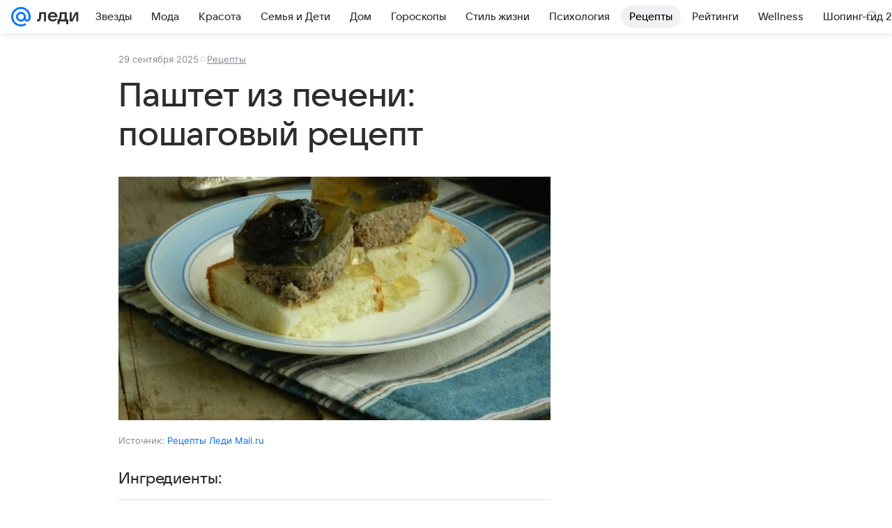

--- FILE ---
content_type: text/plain; charset=utf-8
request_url: https://media-stat.mail.ru/metrics/1.0/
body_size: 661
content:
eyJhbGciOiJkaXIiLCJjdHkiOiJKV1QiLCJlbmMiOiJBMjU2R0NNIiwidHlwIjoiSldUIn0..RsXlLUdhKsJOp0qG.[base64].vNwucY_cTsvq-rmJ991rGQ